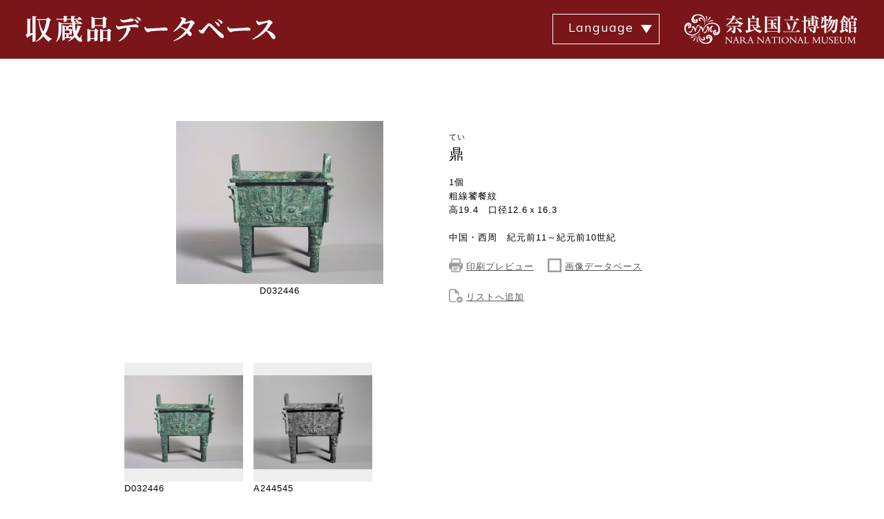

--- FILE ---
content_type: text/html; charset=UTF-8
request_url: https://www.narahaku.go.jp/collection/1317-111.html
body_size: 5646
content:
<!DOCTYPE html>
<html lang="ja">
<head>
<meta charset="utf-8">
<meta name="viewport" content="width=device-width,initial-scale=1">
<meta name="format-detection" content="telephone=no">
<meta http-equiv="X-UA-Compatible" content="IE=edge">
<meta name="keywords" content="鼎,1個,粗線饕餐紋,高19.4　口径12.6ｘ16.3,中国・西周,紀元前11～紀元前10世紀,考古,考327," />
	<meta name="description" content="Array" />
	<meta name="robots" content="index, follow">
<title>鼎｜奈良国立博物館</title>
<link type="text/css" href="./css2/import.css" media="all" rel="stylesheet">
<link type="text/css" href="./css2/common.css?b"  media="only screen and (min-width: 651px)" rel="stylesheet">
<link type="text/css" href="./css2/common_sp.css?b"  media="only screen and (min-width: 0px) and (max-width: 650px)" rel="stylesheet">
<link type="text/css" href="./css2/common.css?b"  media="print" rel="stylesheet">
<link rel="stylesheet" href="//ajax.googleapis.com/ajax/libs/jqueryui/1.8.23/themes/smoothness/jquery-ui.css">
<script src="./js/jquery.min.js"></script>
<script src="./js/jquery-ui.min.js"></script>
<script src="./js/jquery.lazyload.min.js"></script>
<script src="./js/common2.js?a"></script>
<script src="./js/jquery.pager.js"></script>
<script src="./js/jquery.ui.touch-punch.min.js"></script>
<!--[if lt IE 9]>
<script src="//css3-mediaqueries-js.googlecode.com/svn/trunk/css3-mediaqueries.js"></script>
<script src="//html5shim.googlecode.com/svn/trunk/html5.js"></script>
<![endif]-->
</head>
<body>
<div id="container">
	<header id="header">
		<div class="inner clearfix">
			<h1 class="left"><a href="/collection/"><img src="img/common/title_01.png" alt="収蔵品データベース"></a></h1>
			<p class="right"><a href="/"><img src="img/common/title_02.png" alt="奈良国立博物館"></a></p>
			<div class="icnMenu">
			<p><a class="menu-trigger noScroll" href="#"> <span></span> <span></span> <span></span> </a></p>
			</div>
			<div class="language">
			<dl>
			  <dt>Language</dt>
			  <dd>
			    <ul>
			      <li class="current"><a href="javascript:void(0)">日本語</a></li>
			      <li><a href="/english/collection/1317-111.html">English</a></li>
			      <li><a href="/chinese/collection/1317-111.html">中文</a></li>
			      <li><a href="/korean/collection/1317-111.html">한국어</a></li>
			    </ul>
			  </dd>
			</dl>
			</div>
		</div>
	</header>	<div id="content" class="gallery-detail">
		<div class="wrapper">
			<div class="description">
				<h2>
				<span>てい</span>
				鼎</h2>
				<p>1個<br>
					粗線饕餐紋<br>
					高19.4　口径12.6ｘ16.3<br>
					<br>
					中国・西周　紀元前11～紀元前10世紀<br>
					</p>
				<div class="btnOperation">
					<ul>

											<li><img src="img/common/printer.png" alt="印刷プレビュー" width="24" height="24" /> <a href="#" class="_print" id="p-1317-111">印刷プレビュー</a></li>
											<li><img src="img/common/square.png" alt="画像データベース" /> <a href="https://imagedb.narahaku.go.jp/viewer.php?requestArtCd=0000010271" target="_blank">画像データベース</a></li>
					
											<li class="cl"><img src="img/common/add-file.png" alt="リストへ追加" /> <a href="#" onclick="listAdd();">リストへ追加</a></li>
															</ul>
				</div>
			</div>
			<div class="main">
					<img src="//www.narahaku.go.jp/photo/exhibition/D032446.jpg" data-id="1317-111" data-original="//www.narahaku.go.jp/photo/exhibition/D032446.jpg" palm="//www.narahaku.go.jp/_fKkxXPHb/D032446.jpg" alt="鼎" class="mainPicture" />
			<ul style="text-align: center;">
			<li style="display: inline-block;">D032446</li>
					</div>
		</div>
		<div class="thumbnail">
			<div class="inner clearfix">
								<div class="pic">
					<div class="picInner">
<img src="//www.narahaku.go.jp/photo/exhibition/D032446.jpg" data-original="//www.narahaku.go.jp/photo/exhibition/D032446.jpg" data-id="1317-111_1"  m="//www.narahaku.go.jp/photo/exhibition/D032446.jpg" l="//www.narahaku.go.jp/_fKkxXPHb/D032446.jpg" alt="鼎_0" />
					</div>
					<ul>
						<li>D032446</li>
						<li>2002/07/24</li>
						<li>全体</li>
					</ul>
				</div>
								<div class="pic">
					<div class="picInner">
<img src="//www.narahaku.go.jp/photo/exhibition/A244545.jpg" data-original="//www.narahaku.go.jp/photo/exhibition/A244545.jpg" data-id="1317-111_2"  m="//www.narahaku.go.jp/photo/exhibition/A244545.jpg" l="//www.narahaku.go.jp/_fKkxXPHb/A244545.jpg" alt="鼎_1" />
					</div>
					<ul>
						<li>A244545</li>
						<li>2002/07/24</li>
						<li>全体</li>
					</ul>
				</div>
							</div>
			<p class="btnMore">もっと見る</p>
		</div>
		<div class="wrapper">
			<div class="text" id="kaisetsu">
			<p>　鼎(てい)は通常平面形が円形であるが、四角い器身と四足を持つ方鼎も作られた。特に商代後期の後半から西周前期にかけての例が多い。この方鼎は西周前期のもので、腹部に大きく浮き彫り表現の饕餮文(とうてつもん)を飾っている。饕餮文の輪郭にはヒラヒラとした装飾が多くつけられていて、饕餮文がより豪華に見えるように意図されている。西周期の鼎は足が細長く、商代後期のものに比べてやや脆弱な印象を与える。足の上部にも饕餮の表現があるが、それはやや簡略化している。<br />&nbsp;<br /><span style="display:block; text-align:right;">(難波純子)</span>&nbsp;<br />坂本コレクション　中国古代青銅器. 奈良国立博物館, 2002, p.38, no.111.&nbsp;</p>
					<p>　鼎は通常平面形が円形であるが、四角い器身と四足を持つ方鼎も作られた。特に商後期の後半から西周前期にかけての例が多い。西周期の鼎は足が細長く、商後期のものに比べてやや脆弱な印象を与える。&nbsp;<br />題箋&nbsp;</p>
						</div>
			<table class="dbdetail">
			<tbody>
				<tr>
					<th>収蔵品番号</th>
					<td>1317-111</td>
				</tr>
								<tr>
					<th>部　門</th>
					<td>考古</td>
				</tr>
																<tr>
					<th>部門番号</th>
					<td>考327</td>
				</tr>
																<tr>
					<th>寄　贈</th>
					<td>坂本五郎氏寄贈</td>
				</tr>
												<tr>
					<th>銘　文</th>
					<td>「王令身■中用其鋳宝尊彝」</td>
				</tr>
																																												<tr>
					<th>文　献</th>
					<td>
					<a href="http://opac.narahaku.go.jp/gate?module=search&amp;path=detail.do&amp;method=detail&bsCls=0&bibId=GK00010945" target="_blank">奈良国立博物館蔵品図版目録　中国古代青銅器篇. 奈良国立博物館, 2005, 147,xxp.</a><a href="http://opac.narahaku.go.jp/gate?module=search&amp;path=detail.do&amp;method=detail&bsCls=0&bibId=GK00002796" target="_blank">坂本コレクション　中国古代青銅器. 奈良国立博物館, 2002, 79p.</a>
					</td>
				</tr>
							</tbody>
			</table>
			</div>
		<div class="btnArea">
			<ul>
							<li><a href="./index.php">前ページに戻る</a></li>
							<li class="top"><a href="./">トップに戻る</a></li>
				<li class="pagetop"><a href="#container" onclick="return SmoothScroll('container');">ページ先頭へ</a></li>
			</ul>
		</div>
	</div>
<footer id="footer">
	<ul id="footerLinks">
		<li><a href="/site-policy/" target="_blank">サイトポリシー</a></li>
		<li><a href="/privacy-policy/" target="_blank">個人情報保護について</a></li>
		<li><a href="/links/" target="_blank">関連リンク</a></li>
		<li><a href="/sitemap/" target="_blank">サイトマップ</a></li>
	</ul>
	<div id="footerWrap">
		<div class="footerIn">
			<div class="fAddress">
				<p id="fLogo"><a href="https://www.narahaku.go.jp" target="_blank"><img src="/img/common/logo_wh.svg" alt="奈良国立博物館 NARANATIONAL MUSEUM"></a></p>
				<div id="fAccess">
					<p>〒630-8213　奈良市登大路町50番地<span class="icAccess"><a href="/info/access/" target="_blank"><em class="ic"><img src="/img/common/ic_access_wh.svg" alt=""></em><em>アクセス</em></a></span></p>
					<p>TEL：050-5542-8600（ハローダイヤル）<br>FAX：0742-26-7218</p>
				</div>
				<ul id="fBtn">
					<li><a href="/faq/" target="_blank">よくあるご質問</a></li>
					<li><a href="/contact/" target="_blank">ご意見・ご感想</a></li>
				</ul>
			</div>
			<ul id="fSns">
				<li><a href="https://x.com/narahaku_PR" target="_blank"><img src="/img/common/ic_x.svg" alt="X"></a></li>
				<li><a href="https://www.youtube.com/channel/UCUfAObtbhhZOUTifuw1keLQ" target="_blank"><img src="/img/common/ic_youtube.svg" alt="Youtube"></a></li>
			</ul>
		<!-- /footerIn --></div>
		<p id="copyright">Copyright&copy; 奈良国立博物館 All Rights Reserved. <br class="pcDisNone">当サイトの画像、テキスト等の二次使用・無断転写はお断りします。</p>
	</div>
</footer>	<!--▲メインおわり▲-->
</div>
<p id="page-top"><a href="#container" onclick="return SmoothScroll('container');">ページ先頭へ</a></p>
<!-- ��Fonts -->
<link rel="preconnect" href="https://fonts.gstatic.com">
<link href="https://fonts.googleapis.com/css2?family=Mulish:wght@300;400;700&family=Noto+Sans&family=Noto+Sans+KR&family=Noto+Sans+SC&family=Noto+Serif&family=Noto+Serif+JP:wght@200;400;700&family=Noto+Serif+KR&family=Noto+Serif+SC&display=swap" rel="stylesheet">


<script type="text/javascript">
var gaJsHost = (("https:" == document.location.protocol) ? "https://ssl." : "http://www.");
document.write(unescape("%3Cscript src='" + gaJsHost + "google-analytics.com/ga.js' type='text/javascript'%3E%3C/script%3E"));
</script>
<script type="text/javascript">
try {
var pageTracker = _gat._getTracker("UA-8090221-1");
pageTracker._trackPageview();
} catch(err) {}</script>

<script type='text/javascript'>


//リストに追加
function listAdd(){

	picturecd = $(".mainPicture").attr("data-id");

	if(picturecd != ""){
		location.href = "./v-" + picturecd + ".html#re_b";
	}else{
		alert("ダウンロードできる画像がありません。");
	}
	return false;
}
var dlId = $(".mainPicture").attr("data-id");
//一枚画像ダウンロード
function exeDownload(){

	picturecd = dlId;

	if(picturecd != ""){
		location.href = "./vd-" + picturecd + ".html";
	}else{
		alert("ダウンロードできる画像がありません。");
	}

	return false;
}

$(window).on('load', function(){
	 load('.thumbnail','10', '.btnMore');
	 $(".btnMore").on("click",function(){
	  load('.thumbnail','10','.btnMore');
	 })
	});
function load(id,cnt,btn){
var pic   = id + " .pic:not(.active)";
var pic_length = $(pic).length;
var pic_cnt;
if( cnt < pic_length ){
 pic_cnt = cnt;
 $(btn).show();
} else {
 pic_cnt = pic_length;
 $(btn).hide();
}
$(pic + ":lt(" + pic_cnt +")").fadeIn(1000).addClass("active");
}

$(document).ready(function () {
	$(document).on('click','.content-pane p.download i',function(){
		exeDownload();
	});

	/*印刷プレビュー*/
	$('._print').click(function(){
		var imgNoArr = $('.mainPicture').attr('data-id').split('_');
		var id = $(this).attr('id');
		if(typeof imgNoArr[1] != 'undefined') {
			id = id + '_' + imgNoArr[1];
		}

		window.open(id + '.html','_blank','width=980,scrollbars=yes');
		return false;
	});

	/*解説ページング*/
	$('#kaisetsu').pager('p');

	$('dev.main img, .thumbnail img, .pc-only img, .sp-only img').lazyload({effect: 'fadeIn'});

	/*詳細画面サムネイルから切替*/
	$('.gallery-detail .thumbnail img').click(function(){

		var l = '//www.narahaku.go.jp/photo/exhibition/D032446.jpg';
		var p = '//www.narahaku.go.jp/_fKkxXPHb/D032446.jpg';
		var dataId = '1317-111';


		$('div.main img[palm]').attr('src', $(this).attr('m')).attr('palm', $(this).attr('l'));
		$(".mainPicture").attr("data-id",$(this).attr("data-id"));
		dlId = $(this).attr("data-id");

		/*画像ビューア起動*/
		$('.gallery-detail .main img[palm]').trigger('click');

		//$('div.main img[palm]').attr('src', l);
		//$('div.main img[palm]').attr('palm', p);
		//$(".mainPicture").attr("data-id", dataId);
		return false;
	});


		

	/*詳細画面画像ビューワー*/
	var zoomLevel = 1;
	var minZoom = 1;
	var maxZoom;

	$('.gallery-detail .main img[palm]').click(function(){

		$('.background-layer, .content-pane').remove();
		$('<div />').addClass('background-layer').hide().appendTo($('body')).append($('<img />').attr('src', 'img/common/loader.gif').addClass('loader')).fadeIn();
		$('.background-layer').attr('oncontextmenu', 'return false;');
		/*$('<div />').addClass('content-pane').hide().append($('<div />').addClass('panel').append($('<p />').addClass('download').append($('<i />').text('ダウンロード'))).append($('<p />').addClass('console').append($('<i />').text('＋')).append($('<i />').text('－')).append($('<i />').text('×'))).append($('<img />').attr('src', $(this).attr('palm')).attr('zoom', '1')).append($('<div />').addClass('glass-layer'))).appendTo($('body')).fadeIn('normal');*/
		$('<div />').addClass('content-pane').hide().append($('<div />').addClass('panel').append($('<p />').addClass('download').append($('<i />').text('ダウンロード'))).append($('<div />').addClass('info').append($('<p />').attr('id', '__info'))).append($('<p />').addClass('console').append($('<i />').text('＋')).append($('<i />').text('－')).append($('<i />').text('×'))).append($('<img />').attr('src', $(this).attr('palm')).attr('zoom', '1')).append($('<div />').addClass('glass-layer'))).appendTo($('body')).fadeIn('normal');
		$('.content-pane').draggable();
		$('.content-pane').attr('oncontextmenu', 'return false;');

		var dataVal = {action : 'photo_info' ,file : $(this).attr('palm')};

		$.ajax({
			type: 'POST',
			url: './index.php',
			contentType: 'application/x-www-form-urlencoded',
			data: dataVal,
			dataType: 'html',
			success: function(res) {
				$('#__info').html(res);
			}
		});

		$('.content-pane').draggable();
		$('.content-pane').attr('oncontextmenu', 'return false;');

		//画像がロードされてから
		$('img', $('.content-pane')).bind('load', function(){

			var iw = $('.content-pane img').width();
			var ih = $('.content-pane img').height();
			var bw = window.innerWidth ? window.innerWidth: $(window).width();
			var bh = window.innerHeight ? window.innerHeight: $(window).height();

			//縦横の縮小比率から実際のサイズを計算
			var biw = bw / iw;
			var bih = bh / ih;
			if( biw < bih ) {
				var defaultZoom = biw;
				 maxZoom = iw / (iw*defaultZoom - 40);
				$('img', $('.content-pane')).css({'width': iw*defaultZoom - 40});
			} else {
				 var defaultZoom = bih;
				 maxZoom = ih / (ih*defaultZoom - 100);
				$('img', $('.content-pane')).css({'height': ih*defaultZoom - 100});
			}

			$('.glass-layer').attr('oncontextmenu', 'return false;');

			//初期表示のズームレベルは1
			$('img', $('.content-pane')).css({zoom: zoomLevel, '-ms-zoom': zoomLevel,'-moz-transform': 'scale('+zoomLevel+')'});
			$('img.loader').fadeOut();
			$('.content-pane').css({left: (($('body').innerWidth() - $(this).innerWidth()) / 2)});
			$('.content-pane').stop().animate({'opacity':'1'});

			//SmoothScroll('container');
		});
		//IEで勝手にwidth、heightが入るので削除
		$(".content-pane img").removeAttr("width height");
	});

	/*画像ビューワーイベント*/
	if($('.gallery-detail .main img[palm]').length > 0){

		var userAgent = window.navigator.userAgent.toLowerCase();
		$(document).on('click', '.content-pane .console i', function(){
			var r = -0.1;
			var button = $(this);
			switch($('i', button.parent()).index(button)){
				case 0: r *= -1;
				case 1:
					var pane = $('.content-pane');
					var img = $('img', pane);
					var m = (zoomLevel + r);
					var stop = false;
					if(m < minZoom){
						m = minZoom;
						stop = true;
					} else if(m > maxZoom){
						m = maxZoom;
						stop = true;
					}

					img.attr('zoom', m).css({zoom: m, '-ms-zoom': m,'-moz-transform': 'scale('+m+')'});
					zoomLevel = m;

					if (!(userAgent.indexOf('firefox') != -1)) {
						if(stop == true) {return;}
						var iw = $('.content-pane img').width()*zoomLevel;
						var ih = $('.content-pane img').height()*zoomLevel;
						var bw = window.innerWidth ? window.innerWidth: $(window).width();
						var bh = window.innerHeight ? window.innerHeight: $(window).height();

						$('.content-pane').css({
							'left': (bw-iw)/2 -10 + 'px',
							'top': (bh-ih)/2 + 25 + 'px'
						});
					}

					break;
				case 2: $('.background-layer, .content-pane').fadeOut('slow', function(){button.remove();$('.background-layer, .content-pane').remove();});
					zoomLevel = null;
					maxZoom = null;
					break;
			}
		});

	    var mousewheelevent = 'onwheel' in document ? 'wheel' : 'onmousewheel' in document ? 'mousewheel' : 'DOMMouseScroll';

		$(document).on(mousewheelevent,'.content-pane', function(e){
			e.preventDefault();
			var target = $(this);
			var bw = target.innerWidth();
			var bh = target.innerHeight();
			var img = $('img', $(this));
			var stop = false;
			var current = parseFloat($(img).attr('zoom'));
			if((e.originalEvent.deltaY ? -(e.originalEvent.deltaY) : e.originalEvent.wheelDelta ? e.originalEvent.wheelDelta : -(e.originalEvent.detail)) < 0){
				var m = (current - 0.1);
				if(current > minZoom){
					$(img).attr('zoom', m).css({zoom: m, '-ms-zoom': m,'-moz-transform': 'scale('+m+')'});
				} else {
					stop = true;
				}
			}else{
				var m = (current + 0.1);
				if(current < maxZoom){
					$(img).attr('zoom', m).css({zoom: m, '-ms-zoom': m,'-moz-transform': 'scale('+m+')'});
				} else {
					stop = true;
				}
			}

			if (!(userAgent.indexOf('firefox') != -1)) {
				if(stop){return false;}
				var iw = $('.content-pane img').width()*m;
				var ih = $('.content-pane img').height()*m;
				var bw = window.innerWidth ? window.innerWidth: $(window).width();
				var bh = window.innerHeight ? window.innerHeight: $(window).height();

				$('.content-pane').css({
					'left': (bw-iw)/2 -10 + 'px',
					'top': (bh-ih)/2 + 25 + 'px'
				});
				return false;
			}
		});
	}

	var w = $(window).width() * 1.05;
	$(window).on('resize', function(){
		var cw = $(window).width() * 1.05;
		if(w != cw) {
			$('.background-layer, .content-pane').fadeOut('slow', function(){$('.content-pane .console').remove();$('.background-layer, .content-pane').remove();});
			zoomLevel = null;
			maxZoom = null;
		}
	});
});

var hBack = (function(){
    var ans;
    var ref = document.referrer;
    re = new RegExp(location.hostname,"i");
    if(ref.match(re)){
        ans = false;
    }else{
        ans = true
    }
    return function(){
        if(!ans){history.back();} else{location.href = './';}
        return false;
    };
})();

</script>
</body>
</html>

--- FILE ---
content_type: text/css
request_url: https://www.narahaku.go.jp/collection/css2/common.css?b
body_size: 3914
content:
@charset "utf-8";

/*
	Site Name: 奈良国立博物館　収蔵品データベース
	Description: common setting
*/
body{
	font-family: 'Hiragino Kaku Gothic ProN', 'Hiragino Sans', メイリオ, Meiryo, sans-serif;
}
/*
===== CONTENTS ===========================================

	1: CLEARFIX
	2: EACH

==========================================================
*/

/*
===== 1: CLEARFIX ==========================================
*/
.clearfix:after {
  content: ".";  /* 新しい要素を作る */
  display: block;  /* ブロックレベル要素に */
  clear: both;
  height: 0;
  visibility: hidden;
}

.clearfix {
  min-height: 1px;
}

* html .clearfix {
  height: 1px;
  /*\*//*/
  height: auto;
  overflow: hidden;
  /**/
}
/*
===== 2: BUTTON HOVER ==========================================
*/
.button::before,
.button::after {
	position: absolute;
	z-index: -1;
	display: block;
	content: '';
}
.button,
.button::before,
.button::after {
	-webkit-box-sizing: border-box;
	-moz-box-sizing: border-box;
	box-sizing: border-box;
	-webkit-transition: all .3s;
	transition: all .3s;
}
/*
===== 3: LAYOUT ==========================================
*/
#container {
	position: relative;
	z-index:9999;
	background: #fff;
}
#header {
	height: 85px;
	background-color: #7a1519;
}
#header .inner {
	width: 100%;
	margin: 0 auto;
	padding: 20px 0;
}
#header .inner .left{
  float: left;
	padding: 0 35px;
}
#header .inner .right{
	float: right;
	padding: 0 35px;
}
#header .inner .icnMenu {
  display: none;
}
#header .inner .language {
  width: 155px;
  float: right;
}
#header .inner .language dl {
  position: relative;
}
#header .inner .language dt {
  color: #fff;
  font-size: 1.8em;
  border: 1px solid #fff;
  text-align: center;
  padding: 5px 15px 5px 0;
  height: 44px;
  cursor: pointer;
  background: url("../img/common/arw1.svg") no-repeat;
  background-position:  right 10px center;
  background-size: 16px auto;
  font-family: 'Mulish', Roboto, 'Segoe UI', 'Helvetica Neue', arial, sans-serif;
}
#header .inner .language.on dt {
  background: url("../img/common/arw2.svg") no-repeat;
  background-position:  right 10px center;
  background-size: 16px auto;
}
#header .inner .language dd {
  display: none;
  position: absolute;
  top: 44px;
  left: 0;
  width: 155px;
  border: 1px solid #d4b572;
  z-index: 10;
}
#header .inner .language dd li {
  font-size: 1.3em;
  text-align: center;
  border-bottom: 1px solid #d4b572;
}
#header .inner .language dd li:nth-child(2) {
  font-family: 'Mulish', Roboto, 'Segoe UI', 'Helvetica Neue', arial, sans-serif;
}
#header .inner .language dd li:last-child {
  border: none;
}
#header .inner .language dd li a {
  display: block;
  background: #fff;
  color: #000;
  padding: 5px 0;
}
#header .inner .language dd li.current a,
#header .inner .language dd li a:hover {
  background: #d4b572;
}
#header .inner h1{
	text-align:center;
}
@media screen and (max-width:950px) {
  #header .inner {
    padding: 27px 0;
  }
  #header .inner img {
    width: 100%;
  }
  #header .inner .left{
    width: 290px;
    padding: 0 20px;
  }
  #header .inner .right{
    width: 190px;
    padding: 0 20px;
  }
  #header .inner .language {
    width: 140px;
    margin: -3px 0 0 0;
  }
  #header .inner .language dt {
    font-size: 1.6em;
    height: 38px;
  }
  #header .inner .language dd {
    width: 140px;
    top: 38px;
  }
}
.wrapper {
	width: 920px;
	margin: 0 auto;
	clear: both;
	position: relative;
}
#content {
	margin: 90px 0 0 0;
}
#content .main {
	width: 450px;
	height: 300px;
	float: left;
	text-align: center;
	margin: 0 0 30px 0;
}
#content .main img {
	cursor: pointer;
max-width: 300px;
max-height: 300px;
}
#content .description {
	width: 450px;
	float: right;
}
#content .description h2 {
	font-size: 2.1em;
	font-weight: normal;
}
#content .description span {
	display: block;
	font-size: 0.5em;
	padding: 15px 0 0 0;
}
#content .description p {
	padding: 15px 0 0 0;
}
#content .btnOperation {
	clear: both;
}
#content .btnOperation ul {
	text-align: left;
	padding: 20px 0 30px;
}
#content .btnOperation li {
	width: auto;
	float: left;
	padding: 0 20px 20px 0;
	line-height: 24px;
}
#content .btnOperation li img {
	width: 20px;
	height: 20px;
}
#content .btnOperation li a {
	color: #545454;
	text-decoration: underline;
}
#content.gallery-detail div.thumbnail {
	width: 100%;
	/*background: #EEECE3;*/
	padding: 20px 0;
	clear: both;
}
#content.gallery-detail div.thumbnail .inner {
	width: 920px;
	margin: 0 auto;
}
#content.gallery-detail div.thumbnail .pic {
	width: 172px;
	float: left;
	display: table;
	table-layout: fixed;
	margin: 0 15px 20px 0;
	cursor: pointer;
	text-align: center;
	display: none;
}
#content.gallery-detail div.thumbnail .pic.active {
	display: table;
}
#content.gallery-detail div.thumbnail .pic:nth-child(5n) {
	margin: 0;
}
#content.gallery-detail div.thumbnail .pic:nth-child(5n + 1) {
	clear: both;
}
#content.gallery-detail div.thumbnail .pic .picInner {
	width: 172px;
	height: 172px;
	background: #eee;
	display: table-cell;
	vertical-align: middle;
	text-align: center;
	position: relative;
}
#content.gallery-detail div.thumbnail .pic .picInner img {
	max-width: 172px;
	max-height: 172px;
}
#content.gallery-detail div.thumbnail .pic .picInner p.icon1 {
	position: absolute;
	left: 0;
	bottom: 0;
	width: 100%;
	background: rgba(29,38,112,0.8);
	color: #fff;
	padding: 3px 0;
	text-align: center;
}
#content.gallery-detail div.thumbnail .pic .picInner p.icon2 {
	position: absolute;
	left: 0;
	bottom: 0;
	width: 100%;
	background: rgba(131,28,32,0.8);
	color: #fff;
	padding: 3px 0;
	text-align: center;
}
#content.gallery-detail div.thumbnail ul {
	display: table-row;
}
#content.gallery-detail div.thumbnail li.note {
	border-top: 1px dotted #ccc;
	padding: 5px 0 0 0;
	margin: 5px 0 0 0;
}
#content.gallery-detail div.thumbnail .btnMore {
	width: 300px;
	margin: 30px auto;
	border-radius: 5px;
	background: #666;
	color: #fff;
	text-align: center;
	padding: 10px;
	cursor: pointer;
	display: none;
}

#content .text {
	margin: 30px auto;
}
#content .text p {
	/*border-top: 1px dotted #000;*/
	padding: 30px 0 20px 0;
}
/*#content .text p:first-child {
	border-top: none;
}*/
#content .text #pager {
	text-align: right;
}
#content .text #pager a {
	padding: 1px 7px;
	margin: 0 0 0 5px;
	font-size: 1.5em;
	background: #b2b2b2;
	color: #fff;
}
#content .text #pager a.highlight {
	background: #666;
	color: #fff;
}
#content table.dbdetail {
	width: 100%;
	border-collapse: collapse;
	border-bottom: 1px solid #ccc;
	margin: 30px 0 0 0;
}
#content table.dbdetail th {
	width: 180px;
	border-top: 1px solid #ccc;
	text-align: right;
	padding: 10px 20px 10px 10px;
	vertical-align: top;
}
#content table.dbdetail td {
	border-top: 1px solid #ccc;
	padding: 10px;
}
#content table.dbdetail td a {
	color: #0000FF;
	text-decoration: underline;
	display: block;
	padding: 0 0 10px 0;
}
#content table.dbdetail td a:last-child {
	padding: 0;
}
#content h3#re_b {
	margin: 60px 0 15px 0;
}
#content h3.subTitle02 {
	margin: 30px 0 15px 0;
}
#content table.pc-only {
	width: 100%;
	border-collapse: collapse;
	border-top: 1px solid #ccc;
}
#content table.pc-only th {
	text-align: center;
	border-bottom: 1px solid #ccc;
	padding: 10px;
}
#content table.pc-only td {
	padding: 10px;
	border-bottom: 1px solid #ccc;
}
#content table.pc-only td a {
	color: #0000FF;
	text-decoration: underline;
}
#content table.pc-only td.name {
	padding: 10px 30px;
}
#content table.pc-only td.cancel {
	width: 100px;
}
#content table.pc-only td.cancel a {
	display: block;
	width: 70px;
	background: #666;
	color: #fff;
	padding: 5px;
	text-decoration: none;
	font-size: 1.1em;
	margin: 0 0 0 auto;
	text-align: center;
}
#content .sp-only {
	display: none;
}
.btnArea {
		width: 920px;
		margin: 50px auto 0;
}
.btnArea ul {
	text-align: center;
}
.btnArea li {
	width: 150px;
	display: inline-block;
	margin: 0 50px;
}
.btnArea a {
	width: 150px;
	display: block;
	background: #e7e6d2;
	padding: 10px;
	text-align: center;
	border: 1px solid #ccc;
	color: #000;
}

#footer {
	margin: 50px auto 0;
	font-size: 16px;
}

/* -------------------------------------------------------------------
 footer
------------------------------------------------------------------- */
/* =====ページトップへ===== */
#pageTop {
	position: relative;
}
#pageTop a {
	display: block;
	position: absolute;
	z-index: 10;
}
#pageTop.fixed a {
	position: fixed;
}
/* SP */
@media screen and (max-width:767px){
#pageTop {
	padding-bottom: 10px;
}
#pageTop a {
	width: 56px;
	height: 56px;
	right: 10px;
	bottom: 10px;
}
#pageTop.fixed a {
	right: 10px;
	bottom: 70px;
}
}
/* PC */
@media print, screen and (min-width:768px){
#pageTop {
	padding-bottom: 30px;
}
#pageTop a {
	right: 5%;
	bottom: 30px;
}
#pageTop.fixed a {
	right: 5%;
	bottom: 30px;
}
}

/* =====footer===== */
#footerLinks {
	background-color: #d4b572;
	letter-spacing: -0.4em;
	text-align: center;
}
#footerLinks > li {
	letter-spacing: normal;
	display: inline-block;
	font-size:16px;
}
#footerWrap {
	background-color: #7a1619;
	color: #fff;
	text-align: left;
}
#fBtn {
	letter-spacing: -0.7em;
}
#fBtn li {
	letter-spacing: normal;
	display: inline-block;
	vertical-align: top;
	font-size:16px;
}
#fBtn li a {
	display: block;
	background-color: #fff;
	color: #000;
}
#copyright {
	text-align: center;
	border-top: #d4b572 1px solid;
	padding: 0.5em;
}
.footerIn p{
	letter-spacing: 0;
}

/* SP */
@media screen and (max-width:767px){
#footerLinks {
	padding: 0.75em 5%;
	font-size: 1.2rem;
}
#footerLinks li {
	width: 50%;
	border-left: #000 1px solid;
	line-height: 1;
	padding: 0 0.25em;
	margin-top: 0.5em;
}
#footerLinks li:nth-child(2n),
#footerLinks li:last-child {
	border-right: #000 1px solid;
}
#footerLinks li:nth-child(-n + 2) {
	margin-top: 0;
}
.footerIn {
	padding: 10% 5%;
}
#fLogo {
	text-align: center;
	margin-bottom: 1em;
}
#fAccess {
	text-align: center;
	font-size: 1.2rem;
	margin-bottom: 1em;
}
#fAccess > p:first-child {
	font-size: 1.4rem;
}
#fAccess .icAccess {
	display: none;
}
#fBtn {
	padding: 0 5%;
	margin-bottom: 1em;
}
#fBtn > li {
	width: calc((100% - 10px) / 2);
	margin-right: 10px;
	text-align: center;
	font-size: 1.2rem;
}
#fBtn > li:nth-child(2n) {
	margin-right: 0;
}
#fBtn > li a {
	padding: 0.5em;
}
#fSns {
	letter-spacing: -0.4em;
	text-align: center;
}
#fSns li {
	letter-spacing: normal;
	display: inline-block;
	vertical-align: top;
	width: 45px;
	margin: 0 5px;
}
#copyright {
	font-size: 1rem;
	letter-spacing: 0;
}
}
/* PC */
@media print, screen and (min-width:768px){
#footer {
	font-size: 16px;
}
#footerLinks {
	padding: 1.5em 0;
}
#footerLinks > li {
	padding: 0 1em;
	border-left: #000 1px solid;
	line-height: 1;
	vertical-align: middle;
}
#footerLinks > li:first-child {
	border-left: 0;
}
.footerIn {
	width: 100%;
	display: table;
	padding: 35px 1.25% 60px;
}
.fAddress {
	display: table-cell;
	vertical-align: top;
}
#fLogo {
	padding-top: 15px;
	width: 25.9%;
	margin-bottom: 20px;
}
#fLogo img {
	width: 100%;
	max-width: 380px !important;
}
#fAccess {
	padding-left: 80px;
	font-size: 18px;
	margin-bottom: 1em;
}
#fAccess .icAccess {
	display: inline-block;
	vertical-align: middle;
	width: 50px;
	margin-left: 10px;
}
#fAccess .icAccess a {
	display: block;
	color: #fff;
	font-size: 10px;
	text-align: center;
}
#fAccess .icAccess em {
	display: block;
	margin-left: auto;
	margin-right: auto;
	font-style: normal;
}
#fAccess .icAccess .ic {
	width: 40px;
}
#fAccess > p {
	font-size:18px;
	line-height: 2;
}
#fBtn {
	padding-left: 80px;
}
#fBtn li {
	width: 200px;
	margin-right: 30px;
	text-align: center;
}
#fBtn li a {
	line-height: 1;
	padding: 1em 0.5em;
}
#fSns {
	display: table-cell;
	width: 100px;
	text-align: right;
	vertical-align: top;
	letter-spacing: -0.4em;
}
#fSns li {
	letter-spacing: normal;
	display: inline-block;
	vertical-align: top;
	width: 40px;
	margin-left: 10px;
}
#copyright {
	font-size: 14px;
	letter-spacing: 0;
}
#footerLinks a {
	color: #333;
}
/* hover */
#pageTop a:hover,
#fAccess a:hover,
#fBtn li a:hover,
#fSns a:hover {
	opacity: 0.7;
	transition: 0.3s;
}
#footerLinks a:hover {
	color: #333;
	text-decoration: underline;
}
}

#footer img {
	max-width: 100%;
	vertical-align: bottom;
	height: auto;
}

.gallery-result h2,
.subTitle {
	margin: 50px 0 30px 0;
	text-align: center;
	font-family: 'Noto Serif JP', 'Hiragino Mincho ProN', 'Hiragino Mincho Pro', HGS明朝E, 游明朝, 'Yu Mincho', YuMincho, serif;
	font-size: 2.2rem;
	font-weight: bold;
}
.condition dl {
	width: 680px;
	float: left;
}
.condition dt {
	/* [disabled]width: 100px; */
	/* [disabled]float: left; */
	font-weight: bold;
	/* [disabled]padding: 0 0 50px 0; */
}
.condition dd {
	width: auto;
	float: left;
	padding: 0 20px 0 0;
}
.gallery-result .condition p {
	width: auto;
	float: right;
}
.gallery-result .condition p a, .gallery-result .condition p span {
	width: 110px;
	display: inline-block;
	margin: 0 0 0 10px;
	text-align: center;
	line-height: 200%;
	color: #666666;
	background: #CCCCCC;
	padding: 0 5px;
}
.gallery-result .condition p a.focus, .gallery-result .condition p span {
	width: 110px;
    background: #e7e6d3 none repeat scroll 0 0;
    border: 1px solid #ccc;
    color: #212121;
}
#content.list_result {
	margin: 30px 0 0 0;
	clear: both;
}
#content.list_result > div {
	width: 920px;
	overflow: hidden;
}
#content.list_result .list {
	width: 930px;
}
#content.list_result p {
	width: 186px;
	float: left;
	padding: 0 10px 30px 0;
	/*min-height: 420px;*/
}
#content.list_result p i {
	display: block;
	text-align: center;
}
#content.list_result p img {
	max-width: 176px;
	max-height: 176px;
}
#content.list_result p a {
	color: #000;
}
#content.list_result p span {
	display: block;
	text-align: center;
	padding: 15px 0 0 0;
}
#content.list_result .sp-only {
	display: none;
}
#content.list_result_text {
	background: #EEECE3;
	padding: 10px 20px 20px;
	clear: both;
	margin: 30px 0 0 0;
}
#content.list_result_text table.pc-only {
	width: 100%;
	border-collapse: separate;
	border-spacing: 0;
	border: none;
}
#content.list_result_text table.pc-only th {
	border-bottom: 2px solid #000;
}
#content.list_result_text table.pc-only td {
	border-bottom: 1px dotted #000;
}
#content.list_result_text table.pc-only tr:last-child td {
	border: none;
}
#content.list_result_text table.pc-only tbody tr:hover {
	background: #E1DDCE;
}
#content.list_result_text table.pc-only td a {
	color: #000;
	text-decoration: none;
}



.background-layer {
	position: fixed;
	background: #000000;
	opacity: 0.8;
	top: 0;
	left: 0;
	width: 100%;
	height: 100%;
	z-index: 10000;
	text-align: center;
	padding: 0 0 0 0;
}
.background-layer img {
	margin: 400px 0 0 0;
}

.content-pane {
	position: fixed;
	top: 70px;
	/*z-index: 9990;*/
	z-index: 100000;
	opacity: 0;
}

.content-pane .panel {
	position: relative;
	text-align: center;
}
.content-pane p.console {
	display: block;
	position: fixed;
	top: 20px;
	left: 25%;
	left : -webkit-calc(10% + 200px) ;
	left : calc(10% + 200px) ;
	z-index: 10030;
}
.content-pane p.download {
	display: block;
	position: fixed;
	top: 20px;
	left: 10%;
	z-index: 10030;
}
.content-pane .info {
	width: 150px;
	display: block;
	position: fixed;
	top: 15px;
	right: 10%;
	z-index: 10000;
}
.content-pane .info p {
	margin: 0 auto;
	padding: 10px;
	background: #fff;
	text-align: left;
}
.content-pane i {
	display: inline-block;
	width: 28px;
	/*height: 20px;*/
	padding: 0 3px;
	margin: 0 3px;
	line-height: 28px;
	text-align: center;
	cursor: pointer;
	color: #666666;
	background: #C9C9C9;
	font-style: normal;
	font-size: 1.6em;
}
.content-pane p.console i:last-child {
	color: #CCCCCC;
	background: #333333;
}
.content-pane p.download i {
	width: auto;
	height: 28px;
	font-size: 1.4em;
	padding: 0 10px 0 35px;
	line-height: 31px;
	background: #C9C9C9 url(../img/common/download02.png) no-repeat 10px 5px;
	background-size: 17px auto;
	color: #000;
}
.content-pane img {
	cursor: pointer;
}
.content-pane .glass-layer {
	/*display: block;*/
	/*cursor: pointer;*/
	/*position: absolute;
	top: 0;
	left: 0;
	z-index: 10020;*/
}
.content-pane .glass-layer {
    cursor: pointer;
    display: block;
    width: 100%;
    height: 100%;
    position: absolute;
    left: 0;
    top: 0;
    z-index: 10020;
}
#search .inner {
	background: #e1dfe1;
	padding: 20px 10px;
}
#search form  {
	width: 917px;
	margin: 0 auto;
}
#search dt {
	width: 160px;
	float: left;
	padding: 5px 0;
}
#search dd {
	width: auto;
	float: left;
}
#search input[type=text] {
	width: 580px;
	margin: 0 20px 0 0;
}
#search input[type=submit] {
	width: 120px;
	background: #999999;
	color: #fff;
	border: none;
	padding: 3px;
	cursor: pointer;
}
#search .advancedSearch {
	clear: both;
	width: 200px;
	margin: 20px auto 30px;
}
#search .advancedSearch a {
	display: block;
	background: #dcdbbe;
	color: #333;
	text-align: center;
	padding: 10px;
}
.index03 {
	width: 917px;
	margin: 0 auto;
	overflow: hidden;
}
.index {
	width: 918px;
}
.index03 a {
	display: block;
	width: 153px;
	float: left;
	overflow: hidden;
	border-right: 1px solid #fff;
}
.index a img:last-of-type {
	display: none;
}
.index03 a span {
	display: block;
	padding: 24px 0;
	font-family: 'Noto Serif JP', 'Hiragino Mincho ProN', 'Hiragino Mincho Pro', HGS明朝E, 游明朝, 'Yu Mincho', YuMincho, serif;
	text-align: center;
	font-size: 2.0em;
	color: #000;

	line-height: 1.2;
}
.index03 a:last-child span {
	padding: 12px 0;
}
.btnPrint {
	width: auto;
	position: absolute;
	top: -50px;
	right: 0;
}
.searchDetail {
	margin: 30px 0 0 0;
}
.searchDetail table {
	width: 850px;
	margin: 0 auto;
	border-collapse: collapse;
}
.searchDetail table th {
	width: 200px;
	background: #e0e0e0;
	text-align: right;
	padding: 25px 20px;
	font-size: 1.4em;
	font-weight: normal;
}
.searchDetail table td {
	padding: 25px 20px;
	background: #fafafa;
}
.searchDetail table td input[type=text] {
	width: 430px;
}
.searchDetail .btnSubmit {
	text-align: center;
	padding: 30px;
}
.searchDetail .btnSubmit input[type=submit]{
	background: #999;
	border: none;
	padding: 3px;
	width: 120px;
	color: #fff;
	margin: 0 10px;
}
.searchDetail .btnSubmit input[type=reset]{
	background: #ccc;
	border: none;
	padding: 3px;
	width: 120px;
	color: #666;
	margin: 0 10px;
}
.searchDetail .sp-only {
	display: none;
}
.btnDownload {
	text-align: center;
	padding: 0 0 20px 0;
}
.btnDownload form {
	text-align: center;
	margin: 50px 0;
}
.btnDownload input {
	width: 200px;
	margin: 0 auto;
	background: #800000;
	border: none;
	color: #fff;
	padding: 10px;
	cursor: pointer;
}
.list_scroll {
	max-height: 650px;
	overflow: auto;
}
.downloadArea p {
	font-size: 1.5em;
}
.downloadArea .error {
	background: #800000;
	color: #fff;
	margin: 20px 0 0 0;
	padding: 10px 0;
}
.downloadArea .error p {
	text-align: center;
}
@media print{
	.btnPrint {
		display: none;
	}
}
.pcDisNone {
	display: none !important;
}
.notesTxt {
	font-size: 1.4rem;
}

--- FILE ---
content_type: application/javascript
request_url: https://www.narahaku.go.jp/collection/js/jquery.pager.js
body_size: 786
content:
$.fn.pager = function(clas, options) {

	var settings = {
		navId: 'pager',
		navClass: 'nav',
		navAttach: 'append',
		highlightClass: 'highlight',
		prevText: '&laquo;',
		nextText: '&raquo;',
		linkText: ['1', '2', '3', '4', '5', '6', '7', '8', '9', '10', '11', '12', '13', '14', '15', '16', '17', '18', '19', '20'],
		linkWrap: null,
		height: null
	}
	if(options) $.extend(settings, options);


	return this.each( function () {

		var me = $(this);
		var size;
	  	var i = 0;
		var navid = '#'+settings.navId;

		function init () {
			//size = $(clas, me).not(navid).size();
                        size = $(clas, me).not(navid).length;
			if(settings.height == null) {
				settings.height = getHighest();
			}
			if(size > 1) {
				makeNav();
				show();
				highlight();
			}
			sizePanel();
			if(settings.linkWrap != null) {
				linkWrap();
			}
		}
		function makeNav () {
			var str = '<div id="'+settings.navId+'" class="'+settings.navClass+'">';
			/*str += '<a href="#" rel="prev">'+settings.prevText+'</a>';*/
			for(var i = 0; i < size; i++) {
				var j = i+1;
				str += '<a href="#" rel="'+j+'">';
				str += (settings.linkText == null) ? j : settings.linkText[j-1];
				str += '</a>';
			}
			/*str += '<a href="#" rel="next">'+settings.nextText+'</a>';*/
			str += '</div>';
			switch (settings.navAttach) {
				case 'before':
					$(me).before(str);
					break;
				case 'after':
					$(me).after(str);
					break;
				case 'prepend':
					$(me).prepend(str);
					break;
				default:
					$(me).append(str);
					break;
			}
		}
		function show () {
			$(me).find(clas).not(navid).hide();
			var show = $(me).find(clas).not(navid).get(i);
			$(show).show();
		}
		function highlight () {
			$(me).find(navid).find('a').removeClass(settings.highlightClass);
			var show = $(me).find(navid).find('a').get(i);
			$(show).addClass(settings.highlightClass);
		}

		function sizePanel () {
			//if($.browser.msie) {
                        if(false) {
				$(me).find(clas).not(navid).css( {
					height: settings.height
				});
			} else {
				$(me).find(clas).not(navid).css( {
					minHeight: settings.height
				});
			}
		}
		function getHighest () {
			var highest = 0;
			$(me).find(clas).not(navid).each(function () {

				if(this.offsetHeight > highest) {
					highest = this.offsetHeight;
				}
			});
			//highest = highest + "px";
			highest = "auto";
			return highest;
		}
		function getNavHeight () {
			var nav = $(navid).get(0);
			return nav.offsetHeight;
		}
		function linkWrap () {
			$(me).find(navid).find("a").wrap(settings.linkWrap);
		}
		init();
		$(this).find(navid).find("a").click(function () {

			if($(this).attr('rel') == 'next') {
				if(i + 1 < size) {
					i = i+1;
				}
			} else if($(this).attr('rel') == 'prev') {
				if(i > 0) {
					i = i-1;
				}
			} else {
				var j = $(this).attr('rel');
				i = j-1;
			}
			show();
			highlight();
			return false;
		});
	});
}

--- FILE ---
content_type: image/svg+xml
request_url: https://www.narahaku.go.jp/img/common/ic_youtube.svg
body_size: 897
content:
<?xml version="1.0" encoding="utf-8"?>
<!-- Generator: Adobe Illustrator 25.0.1, SVG Export Plug-In . SVG Version: 6.00 Build 0)  -->
<svg version="1.1" id="レイヤー_1" xmlns="http://www.w3.org/2000/svg" xmlns:xlink="http://www.w3.org/1999/xlink" x="0px"
	 y="0px" viewBox="0 0 400 400" width="400" height="400" style="enable-background:new 0 0 400 400;" xml:space="preserve">
<style type="text/css">
	.st0{display:none;}
	.st1{display:inline;}
	.st2{fill:#1DA1F2;}
	.st3{fill:#FFFFFF;}
	.st4{fill:#FFFFFF;stroke:#FFFFFF;stroke-width:0.995;stroke-miterlimit:10;}
	.st5{fill:#FF0000;}
</style>
<g id="レイヤー_1_1_" class="st0">
	<g id="Dark_Blue" class="st1">
		<path class="st2" d="M350,400H50c-27.6,0-50-22.4-50-50V50C0,22.4,22.4,0,50,0h300c27.6,0,50,22.4,50,50v300
			C400,377.6,377.6,400,350,400z"/>
	</g>
	<g id="Logo__x2014__FIXED" class="st1">
		<path class="st3" d="M153.6,301.6c94.3,0,145.9-78.2,145.9-145.9c0-2.2,0-4.4-0.1-6.6c10-7.2,18.7-16.3,25.6-26.6
			c-9.2,4.1-19.1,6.8-29.5,8.1c10.6-6.3,18.7-16.4,22.6-28.4c-9.9,5.9-20.9,10.1-32.6,12.4c-9.4-10-22.7-16.2-37.4-16.2
			c-28.3,0-51.3,23-51.3,51.3c0,4,0.5,7.9,1.3,11.7c-42.6-2.1-80.4-22.6-105.7-53.6c-4.4,7.6-6.9,16.4-6.9,25.8
			c0,17.8,9.1,33.5,22.8,42.7c-8.4-0.3-16.3-2.6-23.2-6.4c0,0.2,0,0.4,0,0.7c0,24.8,17.7,45.6,41.1,50.3c-4.3,1.2-8.8,1.8-13.5,1.8
			c-3.3,0-6.5-0.3-9.6-0.9c6.5,20.4,25.5,35.2,47.9,35.6c-17.6,13.8-39.7,22-63.7,22c-4.1,0-8.2-0.2-12.2-0.7
			C97.7,293.1,124.7,301.6,153.6,301.6"/>
	</g>
</g>
<g id="レイヤー_1のコピー">
	<g id="Dark_Blue_1_">
		<path class="st4" d="M349.3,399H50.8C23.3,399,1,376.7,1,349.3V50.7C1,23.3,23.3,1,50.8,1h298.5C376.7,1,399,23.3,399,50.7v298.5
			C399,376.7,376.7,399,349.3,399z"/>
	</g>
	<g id="XMLID_184_">
		<path id="XMLID_182_" class="st5" d="M343.1,128.3c-3.4-12.9-13.5-23.1-26.4-26.5c-23.1-6.3-116.2-6.3-116.2-6.3
			s-93.1,0-116.3,6.3c-12.8,3.5-22.9,13.6-26.4,26.5c-6.3,23.4-6.3,72.1-6.3,72.1s0,48.8,6.3,72.1c3.4,12.9,13.5,23.1,26.4,26.5
			c23.2,6.3,116.3,6.3,116.3,6.3s93.1,0,116.3-6.3c12.8-3.5,22.9-13.6,26.4-26.5c6.3-23.4,6.3-72.1,6.3-72.1
			S349.3,151.6,343.1,128.3z"/>
		<polygon id="XMLID_1355_" class="st3" points="170.1,244.7 247.9,200.4 170.1,156.1 		"/>
	</g>
</g>
</svg>


--- FILE ---
content_type: image/svg+xml
request_url: https://www.narahaku.go.jp/collection/img/common/arw1.svg
body_size: 113
content:
<?xml version="1.0" encoding="UTF-8"?><svg id="_レイヤー_1" xmlns="http://www.w3.org/2000/svg" width="5.64mm" height="4.23mm" viewBox="0 0 16 12"><defs><style>.cls-1{fill:#fff;stroke-width:0px;}</style></defs><path class="cls-1" d="m8,12L0,0h16l-8,12Z"/></svg>